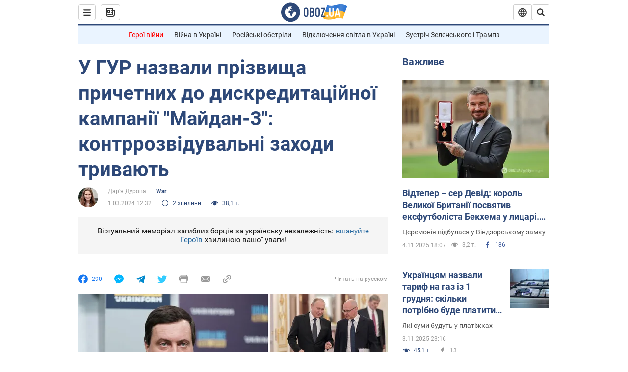

--- FILE ---
content_type: application/x-javascript; charset=utf-8
request_url: https://servicer.idealmedia.io/1418748/1?nocmp=1&sessionId=690a7e0a-04fb4&sessionPage=1&sessionNumberWeek=1&sessionNumber=1&scale_metric_1=64.00&scale_metric_2=256.00&scale_metric_3=100.00&cbuster=1762295306213456964315&pvid=f66b802d-a96f-4de8-8b4f-1fcd458cabaf&implVersion=11&lct=1759746480&mp4=1&ap=1&consentStrLen=0&wlid=dbc729d7-68cc-40e3-9a9c-9b288999c2cc&uniqId=04f63&niet=4g&nisd=false&evt=%5B%7B%22event%22%3A1%2C%22methods%22%3A%5B1%2C2%5D%7D%2C%7B%22event%22%3A2%2C%22methods%22%3A%5B1%2C2%5D%7D%5D&pv=5&jsv=es6&dpr=1&hashCommit=a1ea3164&apt=2024-03-01T12%3A32%3A00&tfre=4109&w=0&h=1&tl=150&tlp=1&sz=0x1&szp=1&szl=1&cxurl=https%3A%2F%2Fwar.obozrevatel.com%2Fukr%2Fu-gur-nazvali-prizvischa-prichetnih-do-diskreditatsijnoi-kampanii-majdan-3-kontrrozviduvalni-zahodi-trivayut.htm&ref=&lu=https%3A%2F%2Fwar.obozrevatel.com%2Fukr%2Fu-gur-nazvali-prizvischa-prichetnih-do-diskreditatsijnoi-kampanii-majdan-3-kontrrozviduvalni-zahodi-trivayut.htm
body_size: 887
content:
var _mgq=_mgq||[];
_mgq.push(["IdealmediaLoadGoods1418748_04f63",[
["fakty.com.ua","11842193","1","Адский взрыв в поезде: много раненых и погибших","В результате подрыва взрывчатки на перроне в Овруче погибли четыре человека, еще 12 получили ранения. Что известно о взрыве в Овруче Житомирской области","0","","","","OTQlG_DfgtIWACgZk_g41u2whHc2bzX_3GudMPGfkpU5HZ4qZ3y5XvXsxxmaTzv5JP9NESf5a0MfIieRFDqB_Kldt0JdlZKDYLbkLtP-Q-UZ9DM9t5jRbd4MwIwWQG2R",{"i":"https://s-img.idealmedia.io/n/11842193/45x45/0x0x433x433/aHR0cDovL2ltZ2hvc3RzLmNvbS90LzIwMjUtMTAvNDI1NTc1LzNkMGVkZDQ2N2FhZjUxMDVkMzUyZDViODY0NDAyZDk4LmpwZWc.webp?v=1762295306-Ped-R3J__uH5FbJUqw7au1ZcgqD0gqdiNYrkA-j4E8s","l":"https://clck.idealmedia.io/pnews/11842193/i/1298901/pp/1/1?h=OTQlG_DfgtIWACgZk_g41u2whHc2bzX_3GudMPGfkpU5HZ4qZ3y5XvXsxxmaTzv5JP9NESf5a0MfIieRFDqB_Kldt0JdlZKDYLbkLtP-Q-UZ9DM9t5jRbd4MwIwWQG2R&utm_campaign=obozrevatel.com&utm_source=obozrevatel.com&utm_medium=referral&rid=94b3e0fc-b9cd-11f0-a07a-d404e6f98490&tt=Direct&att=3&afrd=296&iv=11&ct=1&gdprApplies=0&muid=pa4qA1FLlCse&st=-300&mp4=1&h2=RGCnD2pppFaSHdacZpvmnoTb7XFiyzmF87A5iRFByjtRGCPw-Jj4BtYdULfjGweqJaGSQGEi6nxpFvL8b2o0UA**","adc":[],"sdl":0,"dl":"","category":"События Украины","dbbr":0,"bbrt":0,"type":"e","media-type":"static","clicktrackers":[],"cta":"Читати далі","cdt":"","tri":"94b3ef4a-b9cd-11f0-a07a-d404e6f98490","crid":"11842193"}],],
{"awc":{},"dt":"desktop","ts":"","tt":"Direct","isBot":1,"h2":"RGCnD2pppFaSHdacZpvmnoTb7XFiyzmF87A5iRFByjtRGCPw-Jj4BtYdULfjGweqJaGSQGEi6nxpFvL8b2o0UA**","ats":0,"rid":"94b3e0fc-b9cd-11f0-a07a-d404e6f98490","pvid":"f66b802d-a96f-4de8-8b4f-1fcd458cabaf","iv":11,"brid":32,"muidn":"pa4qA1FLlCse","dnt":2,"cv":2,"afrd":296,"consent":true,"adv_src_id":39175}]);
_mgqp();
